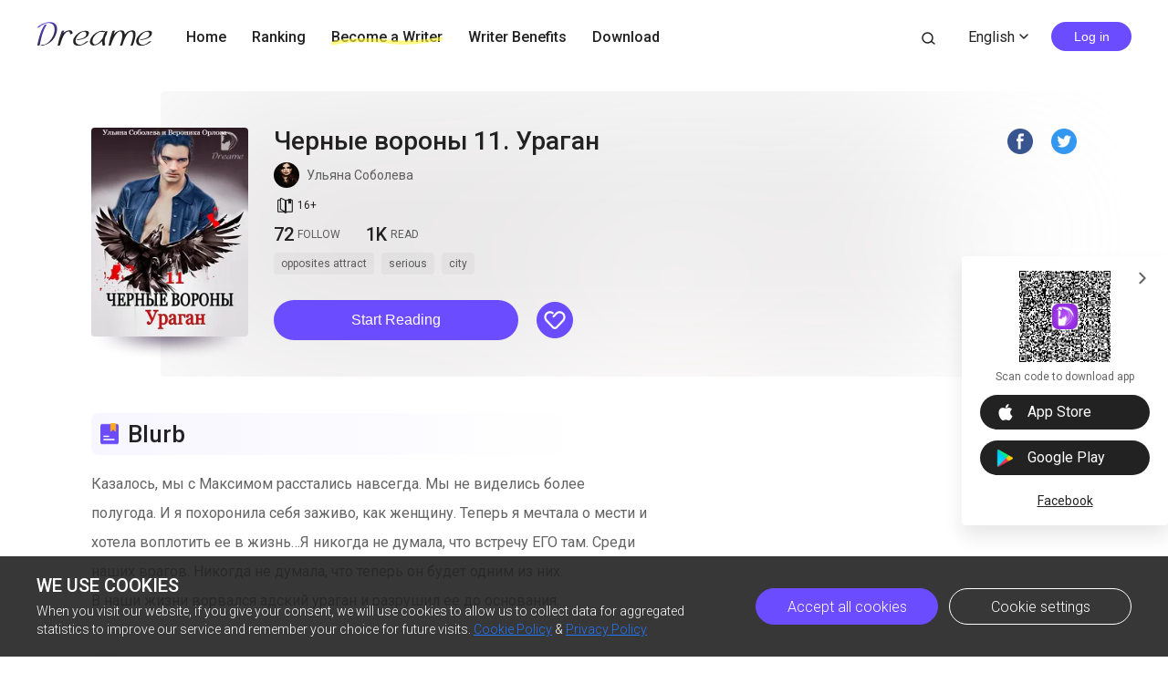

--- FILE ---
content_type: text/html; charset=utf-8
request_url: https://www.pre.dreame.com/story/2445695488-%D1%87%D0%B5%D1%80%D0%BD%D1%8B%D0%B5-%D0%B2%D0%BE%D1%80%D0%BE%D0%BD%D1%8B-11--%D1%83%D1%80%D0%B0%D0%B3%D0%B0%D0%BD
body_size: 30567
content:
<!DOCTYPE html><html lang="en"><head><meta charSet="utf-8"/><meta name="viewport" content="minimum-scale=1, initial-scale=1, width=device-width, shrink-to-fit=no, user-scalable=no, viewport-fit=cover"/><meta name="robots" content="noindex"/><meta name="theme-color" content="#FFFFFF"/><title>Черные вороны 11. Ураган-Dreame</title><meta name="description" content="Казалось, мы с Максимом расстались навсегда. Мы не виделись более полугода. И я похоронила себя заживо, как женщину. Теперь я мечтала о мести и
хотела воплотить ее в жизнь…Я никогда не думала, что встречу ЕГО там. Среди
наших врагов. Никогда не думала, что теперь он будет одним из них.
В наши жизни ворвался адский ураган и разрушил ее до основания...."/><meta property="og:type" content="article"/><meta property="og:title" content="Черные вороны 11. Ураган"/><meta property="og:description" content="Казалось, мы с Максимом расстались навсегда. Мы не виделись более полугода. И я похоронила себя заживо, как женщину. Теперь я мечтала о мести и
хотела воплотить ее в жизнь…Я никогда не думала, что встречу ЕГО там. Среди
наших врагов. Никогда не думала, что теперь он будет одним из них.
В наши жизни ворвался адский ураган и разрушил ее до основания...."/><meta property="og:image" content="https://files.dreame.com/images/2023/05/09/1655973588844732416645a75341df54.png@208w_300h_2e_53287592837a"/><meta name="twitter:title" content="Черные вороны 11. Ураган"/><meta name="twitter:description" content="Казалось, мы с Максимом расстались навсегда. Мы не виделись более полугода. И я похоронила себя заживо, как женщину. Теперь я мечтала о мести и
хотела воплотить ее в жизнь…Я никогда не думала, что встречу ЕГО там. Среди
наших врагов. Никогда не думала, что теперь он будет одним из них.
В наши жизни ворвался адский ураган и разрушил ее до основания...."/><meta name="twitter:image" content="https://files.dreame.com/images/2023/05/09/1655973588844732416645a75341df54.png@208w_300h_2e_53287592837a"/><meta name="al:ios:url" content="dreame://m.dreame.com/novel/2445695488"/><meta property="al:ios:app_store_id" content="1421091911"/><meta property="al:ios:app_name" content="Dreame"/><meta name="al:android:url" content="dreame://m.dreame.com/light-reader?directedType=1&amp;directedId=2445695488&amp;id=2445695488"/><meta property="al:android:package" content="com.dreame.reader"/><meta property="al:android:app_name" content="Dreame"/><link rel="canonical" href="https://www.pre.dreame.com/ru/story/2445695488-%D1%87%D0%B5%D1%80%D0%BD%D1%8B%D0%B5-%D0%B2%D0%BE%D1%80%D0%BE%D0%BD%D1%8B-11--%D1%83%D1%80%D0%B0%D0%B3%D0%B0%D0%BD"/><link rel="prefetch" as="html" href="/story/2445695488-черные-вороны-11--ураган/28340444164040687616002-глава-1.html"/><script>
                    history.scrollRestoration = 'manual'
                </script><script async="" src="//files.dreame.com/projectS3/file/social-share.min.js"></script><link rel="preload" href="https://assets.dreame.com/dreame/file/af04bcf70c7185d420494b133c14d627.svg" as="image"/><meta name="next-head-count" content="24"/><link rel="preconnect" href="https://fonts.googleapis.com"/><link rel="preconnect" href="https://fonts.gstatic.com" crossorigin=""/><link rel="dns-prefetch" href="www.googletagmanager.com" crossorigin=""/><link rel="dns-prefetch" href="https://accounts.google.com" crossorigin=""/><link rel="preconnect" href="https://files.dreame.com" crossorigin=""/><link rel="preconnect" href="https://assets.dreame.com" crossorigin=""/><link rel="stylesheet" data-href="https://fonts.googleapis.com/css2?family=Roboto:wght@300;400;500&amp;display=swap"/><link rel="shortcut icon" type="image/x-icon" href="//file.dreame.com/group1/M00/00/DF/rB84XVxrwj-AM46tAAAEfjCRxvU122.ico"/><script async="" src="https://www.googletagmanager.com/gtag/js?id=G-PFDHSVVL6S"></script><script>
                window.dataLayer = window.dataLayer || [];
                function gtag(){dataLayer.push(arguments);}
                
                gtag('consent', 'default', {
                    'ad_storage': 'denied',
                    'analytics_storage': 'denied',
                    'functionality_storage': 'denied',
                    'security_storage': 'denied',
                    'personalization_storage': 'denied',
                    'ad_personalization': 'denied',
                    'ad_user_data': 'denied',
                    'wait_for_update': 500
                });

                gtag('js', new Date());
        
                var configParams = {            
                    'custom_map': {
                        'dimension1': 'click',
                        'dimension2': 'qid',
        
                        'metric1': 'pulish_num',
                        'metric2': 'charpter_words',
                        'metric3': 'return_sign',
                        'metric4': 'return_publishchapter',
                        'metric5': 'return_bookinformation'
                    }
                };
                // set ga user id
                function getCookie(name) {
                    var value = '; ' + document.cookie;
                    var parts = value.split('; ' + name + '=');
                    if (parts.length === 2) return parts.pop().split(';').shift();
                }

                try {
                    var u = decodeURIComponent(getCookie('u') || '');
                    if (u) {
                        var qid = JSON.parse(atob(u)).q;
                        configParams.user_id = qid;
                        configParams.qid = qid;
                    }
                } catch (error) {
                    console.error(error);
                }
        
                gtag('config', 'G-PFDHSVVL6S', configParams);</script><script>
                (function(w,d,s,l,i){
                    w[l]=w[l]||[];
                    w[l].push({'gtm.start':new Date().getTime(),event:'gtm.js'});
                    var f=d.getElementsByTagName(s)[0],
                        j=d.createElement(s),
                        dl=l!='dataLayer'?'&l='+l:'';
                    j.async=true;
                    j.src='https://www.googletagmanager.com/gtm.js?id='+i+dl;
                    f.parentNode.insertBefore(j,f);
                })(window,document,'script','dataLayer','GTM-WL97TDS');</script><script>!function(f,b,e,v,n,t,s)
                        {if(f.fbq)return;n=f.fbq=function(){n.callMethod?
                        n.callMethod.apply(n,arguments):n.queue.push(arguments)};
                        if(!f._fbq)f._fbq=n;n.push=n;n.loaded=!0;n.version='2.0';
                        n.queue=[];t=b.createElement(e);t.async=!0;
                        t.src=v;s=b.getElementsByTagName(e)[0];
                        s.parentNode.insertBefore(t,s)}(window,document,'script',
                        'https://connect.facebook.net/en_US/fbevents.js');</script><script src="https://accounts.google.com/gsi/client" async="" defer=""></script><script>!function(n,e){var t,o,i,c=[],f={passive:!0,capture:!0},r=new Date,a="pointerup",u="pointercancel";function p(n,c){t||(t=c,o=n,i=new Date,w(e),s())}function s(){o>=0&&o<i-r&&(c.forEach(function(n){n(o,t)}),c=[])}function l(t){if(t.cancelable){var o=(t.timeStamp>1e12?new Date:performance.now())-t.timeStamp;"pointerdown"==t.type?function(t,o){function i(){p(t,o),r()}function c(){r()}function r(){e(a,i,f),e(u,c,f)}n(a,i,f),n(u,c,f)}(o,t):p(o,t)}}function w(n){["click","mousedown","keydown","touchstart","pointerdown"].forEach(function(e){n(e,l,f)})}w(n),self.perfMetrics=self.perfMetrics||{},self.perfMetrics.onFirstInputDelay=function(n){c.push(n),s()}}(addEventListener,removeEventListener);</script><script crossorigin="anonymous" src="https://connect.facebook.net/en_US/sdk.js" async="" defer=""></script><link rel="preload" href="https://assets.dreame.com/dreame/dreame-next/_next/static/css/cf537d471c3f7ac0.css" as="style"/><link rel="stylesheet" href="https://assets.dreame.com/dreame/dreame-next/_next/static/css/cf537d471c3f7ac0.css" data-n-g=""/><link rel="preload" href="https://assets.dreame.com/dreame/dreame-next/_next/static/css/3e7aec0e1dc7992a.css" as="style"/><link rel="stylesheet" href="https://assets.dreame.com/dreame/dreame-next/_next/static/css/3e7aec0e1dc7992a.css" data-n-p=""/><link rel="preload" href="https://assets.dreame.com/dreame/dreame-next/_next/static/css/c080ba1eb2bfa180.css" as="style"/><link rel="stylesheet" href="https://assets.dreame.com/dreame/dreame-next/_next/static/css/c080ba1eb2bfa180.css" data-n-p=""/><link rel="preload" href="https://assets.dreame.com/dreame/dreame-next/_next/static/css/e88ee7b8c4c51512.css" as="style"/><link rel="stylesheet" href="https://assets.dreame.com/dreame/dreame-next/_next/static/css/e88ee7b8c4c51512.css" data-n-p=""/><noscript data-n-css=""></noscript><script defer="" nomodule="" src="https://assets.dreame.com/dreame/dreame-next/_next/static/chunks/polyfills-c67a75d1b6f99dc8.js"></script><script src="https://assets.dreame.com/dreame/dreame-next/_next/static/chunks/webpack-563aa8c0e9149e1d.js" defer=""></script><script src="https://assets.dreame.com/dreame/dreame-next/_next/static/chunks/framework-75db3117d1377048.js" defer=""></script><script src="https://assets.dreame.com/dreame/dreame-next/_next/static/chunks/main-66d20c75dac8347f.js" defer=""></script><script src="https://assets.dreame.com/dreame/dreame-next/_next/static/chunks/pages/_app-02270cd9886df398.js" defer=""></script><script src="https://assets.dreame.com/dreame/dreame-next/_next/static/chunks/461-98978653ffd00b0a.js" defer=""></script><script src="https://assets.dreame.com/dreame/dreame-next/_next/static/chunks/532-ed26e814229e3dfe.js" defer=""></script><script src="https://assets.dreame.com/dreame/dreame-next/_next/static/chunks/159-6cd5507fc35f46e1.js" defer=""></script><script src="https://assets.dreame.com/dreame/dreame-next/_next/static/chunks/395-60b7a5c49a1bb270.js" defer=""></script><script src="https://assets.dreame.com/dreame/dreame-next/_next/static/chunks/pages/story/%5Bid%5D-43c3ced1670a558f.js" defer=""></script><script src="https://assets.dreame.com/dreame/dreame-next/_next/static/4XmTILVbnz2p8mrEhHZxd/_buildManifest.js" defer=""></script><script src="https://assets.dreame.com/dreame/dreame-next/_next/static/4XmTILVbnz2p8mrEhHZxd/_ssgManifest.js" defer=""></script><link rel="stylesheet" href="https://fonts.googleapis.com/css2?family=Roboto:wght@300;400;500&display=swap"/></head><body><div id="__next"><div class="book-detail-container font-unloaded"><div class="Header_header-wrapper__ZnIZU header-wrapper"><div><div class=""><nav class="Header_header-nav__KgoVY header-nav"><div class="Header_nav-left__2ueXA"><a class="Header_main-logo__Gy0Mr" href="/"><div class="rc-image"><img alt="logo" class="rc-image-img" src="https://assets.dreame.com/dreame/dreame-next/_next/static/media/head_dreame_logo.2814c26f.svg"/></div></a><ul><li class="Header_nav-item__ufp9e"><a href="/">Home</a></li><li class="Header_nav-item__ufp9e"><a href="/ranking">Ranking</a></li><li class="Header_nav-item__ufp9e"><div><a target="_blank" href="/api/starywriting/conversion"><div class="Header_nav-item-bg__ExTau"><span>Become a Writer</span><svg width="136" height="10" viewBox="0 0 136 10" fill="none" xmlns="http://www.w3.org/2000/svg"><path fill-rule="evenodd" clip-rule="evenodd" d="M135.963 1.97319C136.197 3.26858 135.296 4.50132 133.951 4.72661C111.13 8.54772 91.5989 10.0163 79.4165 9.03885C77.9132 8.91824 75.9934 8.73412 73.7336 8.51741C66.8814 7.86026 56.903 6.90332 45.9317 6.50789C31.3222 5.98134 15.3361 6.47464 3.16793 9.90353C1.85727 10.2729 0.483803 9.5493 0.1002 8.2874C-0.283403 7.02551 0.468122 5.70314 1.77878 5.33381C14.7504 1.67853 31.4041 1.21953 46.1167 1.7498C57.2653 2.15162 67.5197 3.13535 74.3655 3.79209C76.5661 4.00321 78.4145 4.18053 79.8272 4.29387C91.3828 5.22101 110.426 3.83273 133.103 0.0355978C134.449 -0.189686 135.729 0.677804 135.963 1.97319Z" fill="#FFF738" fill-opacity="0.6"></path></svg></div></a></div></li><li class="Header_nav-item__ufp9e"><a href="https://starywriting.onelink.me/fj7g/nt0fyy15">Writer Benefits</a></li><li class="Header_nav-item__ufp9e"><div class="Header_dropdown-wrap__vMlTV"><span>Download</span></div></li></ul></div><div class="Header_nav-right__88GGh"><a class="Header_search-btn__QGlrm" href="/search.html"><i class="dreame-font Header_search-icon__H_UM8">search</i></a><div class="Header_user-block__xYgpK"><div class="Header_i18n-lang___L_i6 Header_no-i18n-lang__JhHCD"><span>English<!-- --><i class="dreame-font Header_lang-arrow__LNB7p">expand_more</i></span></div><button type="button" class="ant-btn ant-btn-default Header_login-btn__5GZ1t"><span>Log in</span></button></div></div></nav></div></div></div><div class="container story_novel-detail-panel__UFrnX"><div class="story_novel-detail-head-panel__GwwNt"><div class="story_novel-detail-head-panel-bg__9dSJF"><div class="story_bg__C1WB6" style="background-image:url(https://files.dreame.com/images/2023/05/09/1655973588844732416645a75341df54.png@208w_300h_2e_53287592837a)"></div></div><div class="story_novel-detail-head__8WBgH"><div class="story_novel-detail-img__OTSDk"><div class="book-img bookcover_book-img__akoBn"><div class="lazyload-wrapper "><div class="default-cover defaultCover_default-book-cover___a54j"><img src="https://assets.dreame.com/dreame/file/af04bcf70c7185d420494b133c14d627.svg" alt="bc"/></div></div></div></div><div class="story_novel-detail-info__eE8r7"><div class="story_upper-info__crlST"><div class="story_novel-title-panel__L06Pr"><h1 class="story_novel-name__kRaIp">Черные вороны 11. Ураган</h1><div class="story_social-share__qPnkB"><span class="story_social-share-icon__NePWm undefined"><a rel="nofollow" target="_blank" href="https://www.facebook.com/sharer/sharer.php?u=https://www.pre.dreame.com/story/2445695488-%D1%87%D0%B5%D1%80%D0%BD%D1%8B%D0%B5-%D0%B2%D0%BE%D1%80%D0%BE%D0%BD%D1%8B-11--%D1%83%D1%80%D0%B0%D0%B3%D0%B0%D0%BD"><div class="rc-image"><img alt="share_facebook" class="rc-image-img" src="https://assets.dreame.com/dreame/dreame-next/_next/static/media/share_facebook.717d3cbb.png@.webp"/></div></a></span><span class="story_social-share-icon__NePWm undefined"><a rel="nofollow" target="_blank" href="https://twitter.com/intent/tweet?text=I can&#x27;t wait to share this excellent work with youundefined!&amp;url=https://www.pre.dreame.com/story/2445695488-%D1%87%D0%B5%D1%80%D0%BD%D1%8B%D0%B5-%D0%B2%D0%BE%D1%80%D0%BE%D0%BD%D1%8B-11--%D1%83%D1%80%D0%B0%D0%B3%D0%B0%D0%BD&amp;via=https://www.pre.dreame.com"><div class="rc-image"><img alt="share_twitter" class="rc-image-img" src="https://assets.dreame.com/dreame/dreame-next/_next/static/media/share_twitter.65deb8ef.png@.webp"/></div></a></span></div></div><div class="story_novel-author__lvYmZ"><a class="story_author-avater__M3chN" target="_blank" rel="opener noreferrer" href="/author/0432013824-%D1%83%D0%BB%D1%8C%D1%8F%D0%BD%D0%B0-%D1%81%D0%BE%D0%B1%D0%BE%D0%BB%D0%B5%D0%B2%D0%B0.html"><div class="lazyload-wrapper "><div class="rc-image"><img alt="default-avatar" class="rc-image-img" src="https://files.dreame.com/dreame/image/f618e53a26d0681b198abb26add65361.png@.webp"/></div></div></a><a class="story_author-name__sInbS" target="_blank" rel="opener noreferrer" href="/author/0432013824-%D1%83%D0%BB%D1%8C%D1%8F%D0%BD%D0%B0-%D1%81%D0%BE%D0%B1%D0%BE%D0%BB%D0%B5%D0%B2%D0%B0.html"><span>Ульяна Соболева</span><i class="dreame-font">ic_arrow_right</i></a></div><div class="story_novel-limit__OfLnV"><div class="story_novel-limit-item__QrVf_ story_novel-limit-tag__JCQUM"><i class="dreame-font">book_age</i><span>16<!-- -->+<!-- --></span></div></div></div><div class="story_novel-data__MUGKa"><div class="story_novel-data-item__GZEl_"><div class="story_data-num__M4pvn">72<!-- --></div><div class="story_data-text__VUZ2V">FOLLOW</div></div><div class="story_novel-data-item__GZEl_"><div class="story_data-num__M4pvn">1K</div><div class="story_data-text__VUZ2V">READ</div></div><div class="story_novel-data-item__GZEl_"></div></div><div class="story_novel-tag__TgE9g"><div class="story_novel-tag-item__RqkdL">opposites attract</div><div class="story_novel-tag-item__RqkdL">serious</div><div class="story_novel-tag-item__RqkdL">city</div></div><div class="story_novel-operate__pUooF"><button class="story_novel-read-btn__DLK_9 dm-button Button_dm-button__dqehw" role="button" aria-labelledby="start reading"><a href="/story/2445695488-%D1%87%D0%B5%D1%80%D0%BD%D1%8B%D0%B5-%D0%B2%D0%BE%D1%80%D0%BE%D0%BD%D1%8B-11--%D1%83%D1%80%D0%B0%D0%B3%D0%B0%D0%BD/28340444164040687616002-%D0%B3%D0%BB%D0%B0%D0%B2%D0%B0-1.html">Start Reading</a></button><div class="story_novel-collect-btn__26RJN"><div class="collect_collect__WkfV6"><div class="collect_collect-butn__nfC7c collect_collect-fill-butn__G4gcl" role="button" aria-labelledby="collect"><i class="dreame-font">like</i></div></div></div></div></div></div></div><div class="story_novel-detail-descr-panel__enons"><div class="story_intro-head__hBeGN"><div class="rc-image"><img alt="intro-logo" class="rc-image-img" src="https://assets.dreame.com/dreame/image/4b407662dc26a4665cf20ad93ffd135e.png@.webp"/></div><span>Blurb</span></div><div class="intr_book-intro-wrap__TW6Bg"><div class="intr_book-intr__yzURZ intr_unfold__7VWId"><div><p>Казалось, мы с Максимом расстались навсегда. Мы не виделись более</p><p>полугода. И я похоронила себя заживо, как женщину. Теперь я мечтала о мести и</p><p>хотела воплотить ее в жизнь…Я никогда не думала, что встречу ЕГО там. Среди</p><p>наших врагов. Никогда не думала, что теперь он будет одним из них.</p><p>В наши жизни ворвался адский ураган и разрушил ее до основания.</p></div></div></div></div><div class="story_novel-chap-preview__kSaI3"><div class="story_intro-head__hBeGN story_chap-preview-head__kDfuI"><div class="rc-image"><img alt="chap-preview" class="rc-image-img" src="https://assets.dreame.com/dreame/image/5817875db8840b4035d93d30fa962da2.png@.webp"/></div><span>Free preview</span></div><div class="story_chap-title__nHbrH">Глава 1</div><div class="story_chap-content__9fZV8">– Вы должны подписать здесь и здесь. Без вашего разрешения мы не

можем начать поставки товара.

Я посмотрела на Данилу Евгеньевича, моего консультанта-секретаря и

скептически поджала губы.

– Я подпишу только после того, как мне предоставят полный отчет. Полный,

Дани.

– Но Максим...

Я постучала костяшками пальцев по столу, раздражаясь.

– Мне наплевать, как вы работали раньше. Сейчас концерн принадлежит

мне, и я решаю, каким образом вести бизнес с моими партнерами. Бумаги об

отчетности мне на стол. Ты свободен.

– Я просто хотел сказать, что господин Воронов уже давно лично проверил

поставщика. Так, как он проверяет… - на несколько секунд он отвел взгляд.

– Я в этом не сомневаюсь, но проверю еще раз. Господин Воронов больше

не ваш босс. Теперь я решаю, как вы будете дышать, смотреть, двигаться и

говорить, я так же могу решить, что вам больше совершенно не нужно делать

ничего из вышеперечисленного, и в таком случае от вас останется горстка пепла.

Он сглотнул, и я увидела, как дернулся его кадык, а над верхней губой

появились капельки пота. В воздухе витал запах страха…и мне он нравился. Да, с

некоторых пор он начал мне нравиться, иногда это пугало.

Опустила голову, рассматривая на экране ноутбука особняки в пригороде.

Вчера я купила новый дом. Просторный, уютный, очень светлый. С утра мои люди

уже перевезли в него почти все вещи.

– Дарина?

С раздражением посмотрела на секретаря.

– Вы еще здесь?

– Полчаса назад пришли бумаги о продаже вашего дома. Сделка

состоялась. Через неделю въедут новые владельцы.

Я кивнула и снова перевела взгляд на экран.

– Отличная работа, Дани. Очень быстро.

Он не должен увидеть, как задрожали мои руки, и слышать, как несколько

раз замерло сердце. Когда дверь за ним тихо закрылась, я захлопнула крышку

ноутбука и уронила голову на руки, зарываясь пальцами в волосы. Вот и

разорвана последняя ниточка с прошлым. С Максимом.

Я ведь почти не думаю о нём. Почти. Нет, не потому что время лечит, а,

скорее, потому что в этом нет смысла. Иногда приходят такие моменты, когда

боль, выпитая до дна, притупляется, но она живет внутри тебя, даже дышит, и я

знаю о ее существовании. Просто я ее больше не боюсь. Потому что мы с ней

единое целое. Так человек смиряется с неизлечимой болезнью и учится с ней

жить, подстраиваться под нее. Я научилась жить с болью.

Сколько времени прошло, как мы стали чужими и больше не виделись? Я

потеряла ему счет. Вначале дни тянулись бесконечно, потом они переросли в

месяцы, а дальше я перестала смотреть на календарь. Сейчас я жила совсем

другой жизнью. Я изменилась, все во мне стало другим, иногда казалось, что это и

не я вовсе. О Максиме я больше не слышала ничего. Возможно, если бы я

захотела, я могла бы узнать, куда он уехал, где он сейчас, но я не хотела. Зачем

лишний раз кормить мою боль, чтоб она подняла голову и начала сжирать меня?

Кроме того, я могла узнать то, чего знать не хотела бы.

Жирная точка была давно поставлена, и я больше не собиралась

превращать ее в многоточие. Я занималась делами концерна, который теперь

стал моим. Мой бывший муж все оставил мне. И я справилась, полностью

контролируя как торговлю, так и своих подчиненных. Поначалу это было непросто.

Сверхсложно. Я не понимала ровным счетом ничего. Я злилась, рвала бумаги,

выгоняла своих помощников за дверь, консультанты в моем присутствии

бледнели. Сама от себя не ожидала такой агрессии, но я хотела понимать, чем

живет мой бизнес, чем он дышит, на чем строится. Со временем я разобралась,

лично встречалась с партнерами, изучала эти чертовые договора, схемы, законы.

Бывало, посреди ночи звонила брату, и мы разбирались вместе. Через несколько

месяцев я могла с легкостью вести все дела, которые вел Максим.

Но у меня была цель. Иная. И я не хотела, чтобы хоть кто-то узнал о ней

раньше времени. Я собиралась сделать то, что до меня не смог никто. Для этого

мне требовалось время и полное понимание всего, что происходит не только в

концерне, но и в политической сфере и… в сфере самых грязных делишек

Максима и нашей семьи, я бы сказала клана Вороновых. Я должна быть в курсе

всей политики, всей изнанки и подноготной этого мира. Возможно, именно это

давало мне много сил жить дальше.

Только иногда, по вечерам, когда я оставалась одна в своем новом

просторном офисе и смотрела на ночные улицы, ловила себя на мысли, что опять

его вспоминаю, смиренно выпуская боль на волю. Как сейчас, когда продала НАШ

дом. Последнее, что оставалось нашим общим прошлым, кроме детей. Порвала

тоненькую ниточку с ним...я надеялась, что порвала. Это как самая жестокая,

затяжная ампутация без наркоза, когда даже после прошедшего времени все еще

болят старые шрамы. Дико болят. Невыносимо.

И сейчас она не заставила себя ждать. Проклятая агония. Вырвалась

наружу, пожирая, изматывая. Я позволила. Давай, терзай меня, сегодня я

беззащитна. Сегодня можно. Я налила себе в бокал мартини и посмотрела в окно.

Ведь та Дарина умерла. Сегодня я похоронила все, что от нее оставалось...у меня

траур. Тронула щеку и отняла руку...слезы. Все же я плачу.

Этой ночью я позволю той Дарине снова метаться в агонии, выть от боли,

ломать ногти, кусать губы до крови. В последний раз. А утром... утром я буду

смотреть, как мои дети осматривают новый дом, как в него завозят наши вещи,

буду улыбаться им и махать рукой из окна. Возможно, еще будут такие моменты,

когда я снова стану прежней Дашей, только теперь ее больше никто не увидит.

Никто не узнает, что она все еще жива, еще плачет о нем... нет, не вслух, плачет в

душе, когда на лице надменная улыбка, а в глазах триумфальный блеск

владелицы огромного бизнеса, перед которой трепещут, целуют руки, боятся

сказать лишнее слово. Я сыграла по ней реквием, и каждый день слышу его

последние аккорды.

Больше нет малыша, нет Даши – она умерла. Есть Дарина Воронова, и она

поставила перед собой цель, ради которой пойдет по трупам и по головам.

***

Я помню тот день, когда все изменилось. Правда, тогда я еще не поняла,

насколько. Вошла в кабинет Максима и увидела Стафана. Он аккуратно

складывал документы в папки. Поднял голову, посмотрел на меня, поздоровался

и невозмутимо продолжил складывать дальше. Я прошла вглубь кабинета и

раздвинула шторы на окнах.

– Я могу не спрашивать, куда он уехал, верно?

Не повернулась к нему, а просто рассматривала, как по стеклу стекают

растаявшие снежинки. Ответ я не услышала, впрочем, вопрос был мыслями

вслух.

– Ты тоже уезжаешь?

– Если меня уволили, то – да.

Я резко обернулась, посмотрела на Радича. Все эти годы у нас был

взаимный холод в общении. Я уверена, что он при первой же возможности уйдет.

Потому что с этой должностью его связывала лишь фанатичная преданность

моему мужу и уж точно не мне. Я, скорее, любимая игрушка хозяина, которую

нужно беречь, пока хозяин хочет в нее играться и спустит три шкуры за ее

целостность. Сейчас подобная необходимость отпала. Тогда почему он медлит?

– Нет, я не увольняю тебя. Если хочешь продолжить службу – можешь

остаться. Если готов быть предан мне и моим детям так же, как был предан моему

мужу… бывшему мужу.

Ищейка (так называли Радича за спиной) вскинул голову и слегка

прищурился.

– Я всегда был предан всей вашей семье. Для меня ничего не изменилось.

Это было странно слышать. Точнее, понимать, что у этой машины есть

какие-то эмоции и чувство долга. Я многого не понимала, да и не хотела

понимать, живя в каком-то коконе, за спиной мужа, который ограждал меня от

всего внешнего мира, от общения с его людьми, решения вопросов бизнеса и так

далее. Мне это было не нужно. Но то, что сказал Стефан, повергло меня в

состояние шока.

– Максим все переписал на вас: имущество, бизнес, счета в банках, ценные

бумаги. Вы теперь единственная владелица всего состояния Вороновых. Вы

можете назначить Андрея доверенным лицом. Так что ваш брат, скорее всего, сам

сможет заниматься всеми делами Максима.

Я снова отвернулась к окну. Значит, ушел ни с чем. Полностью пустой. Я

горько усмехнулась – гордость. Не дойти до унизительного дележа. В этом весь

он. И оставил детей… мысль о детях тогда еще давала надежду, что Максим

появится, хотя бы ради них. Потом, со временем, я пойму, что он навсегда

вычеркнул из жизни всех нас. Детей тоже. Вопрос «почему» я себе не задавала.

Зачем? Если ответа всё равно ждать не от кого. Разве что придется объяснять

детям… а что объяснять, я тогда не знала.

– Я собираю бумаги для вашего брата, ввести его в курс дела. Есть много

нюансов, как по легальному бизнесу, так и по нелегальному…

– Да, подготовь. Я на некоторое время еду с детьми к нему. Там все и

обсудим.

Уже тогда я приняла решение, что не вернусь в этот дом никогда. Не смогу

в нем жить больше ни секунды.

***

С того дня прошло почти полгода. Я изменила свое решение. В тот самый

момент, когда должна была поставить свою подпись на доверенности. Положила

ручку на стол, посмотрела на брата, а потом неожиданно для себя и обоих мужчин

сказала:

– Нет. Я сама хочу править всем бизнесом Максима. Я хочу все знать.

Введите меня в курс дела.

Они этого явно не ожидали, их лица вытянулись, переглянулись.

– Дарина, есть вещи, в которые лучше не лезть и не знать о них, –

осторожно заметил брат. Именно в этот момент на меня нахлынула ярость. Какая-

то темная злость, о существовании которой я даже не подозревала.

– Не знать?! Мне надоело ничего не знать! Думаете, я идиотка? Наивная

дура, и не понимаю, что такие суммы, которые крутятся в ваших концернах, что вы

там отмываете, не знаю про офшоры? Думаете я не знаю, что все деньги отнюдь

не заработаны на сети ресторанов «Магнолия» и даже не на продаже

нефтепродуктов? Я хочу знать! Все знать. Хватит держать меня за тупоголовую

слепую овцу, которую водят пастухи. Я имею право. Я такой же член клана

Вороновых, как и вы! Или у нас процветает шовинизм? Не хотите мне помочь

разобраться – я разберусь сама.

Это были первые шаги бизнес-леди Дарины Вороновой в политику того

мира, в котором вращались мой брат и мой бывший муж. Тогда ещё никто не

предполагал, что я справлюсь.

</div><div class="story_chap-btns__rf9wS"><button class="story_continue-read-btn__CoZ7N dm-button Button_dm-button__dqehw"><a href="/story/2445695488-%D1%87%D0%B5%D1%80%D0%BD%D1%8B%D0%B5-%D0%B2%D0%BE%D1%80%D0%BE%D0%BD%D1%8B-11--%D1%83%D1%80%D0%B0%D0%B3%D0%B0%D0%BD/28340444164107796480002-%D0%B3%D0%BB%D0%B0%D0%B2%D0%B0-2-1.html">Continue Reading<!-- --> <!-- --><i class="dreame-font">expand_more</i></a></button></div></div><div class="story_novel-editor-pick-panel__pC95U"><h2 class="story_intro-head__hBeGN story_novel-editor-pick-title__fMVhZ"><div class="rc-image"><img alt="editor-pick" class="rc-image-img" src="https://assets.dreame.com/dreame/image/5817875db8840b4035d93d30fa962da2.png@.webp"/></div><span>Dreame-Editor&#x27;s pick</span></h2><div class="story_novel-editor-pick-list__dmfAv"><div class="story_novel-editor-pick-item__FxvAZ"><div class="story_novel-editor-pick-item-img__iVWQp"><div class="book-img bookcover_book-img__akoBn"><div class="lazyload-wrapper "><div class="default-cover defaultCover_default-book-cover___a54j"><img src="https://assets.dreame.com/dreame/file/af04bcf70c7185d420494b133c14d627.svg" alt="bc"/></div></div></div></div><h3 class="story_novel-editor-pick-item-info__IlNEI">Сладкая Месть</h3><div class="book-data_book-data__PlpMq"><div class="book-data_book-data-item__IWIvO"><i class="dreame-font book-data_data-icon__FYiC4 undefined">read</i><div class="book-data_num__W4YBB">44.9K</div></div></div></div><div class="story_novel-editor-pick-item__FxvAZ"><div class="story_novel-editor-pick-item-img__iVWQp"><div class="book-img bookcover_book-img__akoBn"><div class="lazyload-wrapper "><div class="default-cover defaultCover_default-book-cover___a54j"><img src="https://assets.dreame.com/dreame/file/af04bcf70c7185d420494b133c14d627.svg" alt="bc"/></div></div></div></div><h3 class="story_novel-editor-pick-item-info__IlNEI">Дочь босса</h3><div class="book-data_book-data__PlpMq"><div class="book-data_book-data-item__IWIvO"><i class="dreame-font book-data_data-icon__FYiC4 undefined">read</i><div class="book-data_num__W4YBB">8.7K</div></div></div></div><div class="story_novel-editor-pick-item__FxvAZ"><div class="story_novel-editor-pick-item-img__iVWQp"><div class="book-img bookcover_book-img__akoBn"><div class="lazyload-wrapper "><div class="default-cover defaultCover_default-book-cover___a54j"><img src="https://assets.dreame.com/dreame/file/af04bcf70c7185d420494b133c14d627.svg" alt="bc"/></div></div></div></div><h3 class="story_novel-editor-pick-item-info__IlNEI">Сладкая Проблема</h3><div class="book-data_book-data__PlpMq"><div class="book-data_book-data-item__IWIvO"><i class="dreame-font book-data_data-icon__FYiC4 undefined">read</i><div class="book-data_num__W4YBB">65.7K</div></div></div></div><div class="story_novel-editor-pick-item__FxvAZ"><div class="story_novel-editor-pick-item-img__iVWQp"><div class="book-img bookcover_book-img__akoBn"><div class="lazyload-wrapper "><div class="default-cover defaultCover_default-book-cover___a54j"><img src="https://assets.dreame.com/dreame/file/af04bcf70c7185d420494b133c14d627.svg" alt="bc"/></div></div></div></div><h3 class="story_novel-editor-pick-item-info__IlNEI">Нареченная Альфы</h3><div class="book-data_book-data__PlpMq"><div class="book-data_book-data-item__IWIvO"><i class="dreame-font book-data_data-icon__FYiC4 undefined">read</i><div class="book-data_num__W4YBB">63.8K</div></div></div></div><div class="story_novel-editor-pick-item__FxvAZ"><div class="story_novel-editor-pick-item-img__iVWQp"><div class="book-img bookcover_book-img__akoBn"><div class="lazyload-wrapper "><div class="default-cover defaultCover_default-book-cover___a54j"><img src="https://assets.dreame.com/dreame/file/af04bcf70c7185d420494b133c14d627.svg" alt="bc"/></div></div></div></div><h3 class="story_novel-editor-pick-item-info__IlNEI">Когда сердце ошиблось</h3><div class="book-data_book-data__PlpMq"><div class="book-data_book-data-item__IWIvO"><i class="dreame-font book-data_data-icon__FYiC4 undefined">read</i><div class="book-data_num__W4YBB">1.0M</div></div></div></div><div class="story_novel-editor-pick-item__FxvAZ"><div class="story_novel-editor-pick-item-img__iVWQp"><div class="book-img bookcover_book-img__akoBn"><div class="lazyload-wrapper "><div class="default-cover defaultCover_default-book-cover___a54j"><img src="https://assets.dreame.com/dreame/file/af04bcf70c7185d420494b133c14d627.svg" alt="bc"/></div></div></div></div><h3 class="story_novel-editor-pick-item-info__IlNEI">Воспитанная дикарка для альфы</h3><div class="book-data_book-data__PlpMq"><div class="book-data_book-data-item__IWIvO"><i class="dreame-font book-data_data-icon__FYiC4 undefined">read</i><div class="book-data_num__W4YBB">14.3K</div></div></div></div><div class="story_novel-editor-pick-item__FxvAZ"><div class="story_novel-editor-pick-item-img__iVWQp"><div class="book-img bookcover_book-img__akoBn"><div class="lazyload-wrapper "><div class="default-cover defaultCover_default-book-cover___a54j"><img src="https://assets.dreame.com/dreame/file/af04bcf70c7185d420494b133c14d627.svg" alt="bc"/></div></div></div></div><h3 class="story_novel-editor-pick-item-info__IlNEI">Снова полюбишь меня и точка</h3><div class="book-data_book-data__PlpMq"><div class="book-data_book-data-item__IWIvO"><i class="dreame-font book-data_data-icon__FYiC4 undefined">read</i><div class="book-data_num__W4YBB">82.6K</div></div></div></div></div></div></div><div class="SideDownload_side-download-wrap__hOf4S"><input class="SideDownload_side-toggle__y0kmb" type="checkbox" hidden="" id="side-toggle"/><div class="SideDownload_side-download__Z8SvL"><label class="SideDownload_arrow-toggle-label__iaYtz" for="side-toggle"><i class="dreame-font SideDownload_arrow-toggle__BNo8o">expand_more</i></label><div class="QRCode_qr-wrap__t1Q5Z qr-wrap QRCode_no-value__1amq0 QRCode_borderless__peP5e"><canvas style="height:100px;width:100px" height="100" width="100"></canvas><img src="https://assets.dreame.com/dreame/dreame-next/_next/static/media/dreame_logo.1a282f67.png" style="display:none"/></div><p class="SideDownload_download-desc__0uPyd">Scan code to download app</p><a class="SideDownload_download-btn__ENNPd SideDownload_download-ios__YpPAS download-btn" href="" target="_blank" rel="noreferrer"><i class="dreame-font apple-icon">download_ios</i><span class="SideDownload_store-name__RPzTu">App Store</span></a><a class="SideDownload_download-btn__ENNPd download-btn" href="https://app.appsflyer.com/com.dreame.reader?pid=dreame-pc" target="_blank" rel="noreferrer"><i class="google-icon"><div class="rc-image"><img alt="google icon" class="rc-image-img" src="https://assets.dreame.com/dreame/dreame-next/_next/static/media/download_google.03bb38da.png@.webp"/></div></i><span class="SideDownload_store-name__RPzTu">Google Play</span></a><a class="SideDownload_fb-home__Ytmda" href="https://www.facebook.com/DreameStoryOfficial/" target="_blank" rel="noreferrer">Facebook</a></div></div><footer style="background-color:#FFFFFF" class="footer Footer_footer__Dhw_9"><section class="Footer_footer-resources__ZY_wB"><nav class="Footer_resource-nav__Db1gb"><input class="Footer_toggle-input__yyrXP" hidden="" type="checkbox" id="About"/><h3 class="Footer_nav-title__cQP6m"><label class="Footer_arrow-toggle__faN3T" for="About">ABOUT<!-- --><i class="dreame-font Footer_expand-icon__yQw9_">expand_more</i></label></h3><ul class="Footer_resources__NhDes"><li class="Footer_resource-item__t1W5b"><a href="/help/about" target="_blank" rel="noreferrer opener">About us</a></li><li class="Footer_resource-item__t1W5b"><a href="/help/contact" target="_blank" rel="noreferrer opener">Contact us</a></li><li class="Footer_resource-item__t1W5b"><a target="_blank" rel="noreferrer opener" href="/resources">Resources</a></li></ul></nav><nav class="Footer_resource-nav__Db1gb"><input class="Footer_toggle-input__yyrXP" hidden="" type="checkbox" id="SUPPORT"/><h3 class="Footer_nav-title__cQP6m"><label class="Footer_arrow-toggle__faN3T" for="SUPPORT">SUPPORT<!-- --><i class="dreame-font Footer_expand-icon__yQw9_">expand_more</i></label></h3><ul class="Footer_resources__NhDes"><li class="Footer_resource-item__t1W5b"><a href="/help/help" target="_blank" rel="noreferrer opener">Help</a></li><li class="Footer_resource-item__t1W5b"><a target="_blank" rel="noreferrer opener" href="/help/feedback">Feedback</a></li><li class="Footer_resource-item__t1W5b"><a href="/help/copyrightComplaint" target="_blank" rel="noreferrer opener">Copyright Complaint</a></li><li class="Footer_resource-item__t1W5b"><a href="/resources/dreame-affiliate-program.html" target="_blank" rel="noreferrer opener">Affiliate Program</a></li></ul></nav><nav class="Footer_resource-nav__Db1gb"><input class="Footer_toggle-input__yyrXP" hidden="" type="checkbox" id="LEGAL"/><h3 class="Footer_nav-title__cQP6m"><label class="Footer_arrow-toggle__faN3T" for="LEGAL">LEGAL<!-- --><i class="dreame-font Footer_expand-icon__yQw9_">expand_more</i></label></h3><ul class="Footer_resources__NhDes"><li class="Footer_resource-item__t1W5b"><a href="/help/terms-of-use" target="_blank" rel="noreferrer opener">Terms of use</a></li><li class="Footer_resource-item__t1W5b"><a href="/help/privacy-policy" target="_blank" rel="noreferrer opener">Privacy Policy</a></li><li class="Footer_resource-item__t1W5b"><a>Cookie Settings</a></li></ul></nav><nav class="Footer_resource-nav__Db1gb"><input class="Footer_toggle-input__yyrXP" hidden="" type="checkbox" id="STAY_CONNECTED"/><h3 class="Footer_nav-title__cQP6m"><label class="Footer_arrow-toggle__faN3T" for="STAY_CONNECTED">STAY CONNECTED<!-- --><i class="dreame-font Footer_expand-icon__yQw9_">expand_more</i></label></h3><ul class="Footer_resources__NhDes"><li class="Footer_resource-item__t1W5b"><a href="//www.facebook.com/Dreameofficial-102260524838923/" target="_blank" rel="noreferrer">Facebook</a></li><li class="Footer_resource-item__t1W5b"><a href="//www.instagram.com/dreamestory/" target="_blank" rel="noreferrer">Instagram</a></li></ul></nav></section><p class="Footer_copyright__lw16R">Copyright ©Dreame.  All Rights Reserved.</p></footer></div></div><script id="__NEXT_DATA__" type="application/json">{"props":{"pageProps":{"_sentryTraceData":"c514e22803744797b9934c0b66f76f08-adf0cf26dc39b9a3-0","_sentryBaggage":"sentry-environment=production,sentry-release=4XmTILVbnz2p8mrEhHZxd,sentry-public_key=d0ec963f051bc2b1068fcf4a98089ad5,sentry-trace_id=c514e22803744797b9934c0b66f76f08,sentry-sample_rate=0.1,sentry-transaction=%2Fstory%2F%5Bid%5D,sentry-sampled=false","_nextI18Next":{"initialI18nStore":{"en":{"common":{"meta":{"title":"{{PRODUCT_NAME}} Stories | Great Story Starts Here","description":"A wonderland for all kinds of book lovers; Embrace a whole new world of gripping stories."},"feedbackNavBar":"Feedback","privacyPolicyNavBar":"Privacy Policy","termOfUseNavBar":"Term of Use","tradeHistoryNavBar":"Trade History","openBtn":"OPEN","installTips":"Read completed story at Innovel now!","addBtn":"ADD","addedBtn":"Added","addTips":"Add Innovel to the desktop to enjoy best novels.","offlineTips":"There is a problem with network connection, please check your network.","coins":"Coins","bonus":"Bonus","cookiePromotionTitle":"We use cookies","cookieContentPart1":"Dear Reader, we use the permissions associated with cookies to keep our website running smoothly and to provide you with personalized content that better meets your needs and ensure the best reading experience. At any time, you can change your permissions for the cookie settings below.","cookieContentPart2":"When you visit our website, if you give your consent, we will use cookies to allow us to collect data for aggregated statistics to improve our service and remember your choice for future visits.","cookieContentPart3":"If you would like to learn more about our \u003c1\u003eCookie\u003c/1\u003e, you can click on \u003c3\u003ePrivacy Policy\u003c/3\u003e.","cookieBtnAll":"Accept all cookies","cookieBtnRejectAll":"Reject All","cookieBtnSetting":"Cookie settings","cookieBtnPart":"Navigate with selected cookies","cookieDialogContentPart1":"These cookies are essential to the operation of our website. They are used for operations such as site navigation, image loading, information storage, status identification, etc.","cookieDialogContentPart2":"These cookies are used to analyze and evaluate the performance of our website. The data collected with these cookies is aggregated for analysis and judgment, and ultimately used to improve the customer experience.","cookieDialogTitle":"Your cookies settings","cookieDialogSubTitle1":"Strictly cookie settings","cookieDialogSubTitle2":"Performance/Analytical Cookies","cookieDialogSubTitle3":"Functionality Cookies","cookieDialogSubTitle4":"Advertising Cookies","cookieDialogSubTitle5":"Targeting Cookies","cookieDialogTag":"Always Active","cookiePolicy":"Cookie Policy","freeReading":"Free reading for new users","scanCodeDownload":"Scan code to download app","appStore":"App Store","googlePlay":"Google Play","downloadProductApp":"Download {{PRODUCT_NAME}} APP","noResults":"Hmmm… there are no results","noNetwork":"No Internet Connection","finishTitle":"Great novels start here","btnDownloadText":"Download now to get countless free stories and daily updated books","downloadFree":"Download Free","about":"ABOUT","save":"Save","edit":"Edit","cancel":"Cancel","remove":"Remove","allLoaded":"All loaded","done":"Done","submit":"Submit","noData":"No data available","imageSizeLimit":"Maximum limit 500kb","langs":{"en":"English","th":"Thai","ar":"Arabic","de":"German","es":"Spanish","fr":"French","id":"Indonesian","it":"Italian","ko":"Korean","pt":"Portuguese","ru":"Russian","tl":"Filipino","tr":"Turkish","vi":"Vietnamese"},"socialMedia":{"fbHomeText":"Community","fbGroupText":"Communicate with millions of Book Lovers","fbGroupBtn":"Go to FB","fbHome":"https://www.facebook.com/DreameStoryOfficial/","fbGroup":"https://www.facebook.com/groups/dreameofficialfan"},"following":{"following":"following","follow":"follow","follower":"FOLLOWER"},"author":{"story":"STORY","read":"Read","readUppercase":"READ"},"userInfo":{"logOut":"Log Out","iosAccount":"iOS account","androidAccount":"Android account","autoUnlock":"Auto-unlock","accountTip":"According to Apple's policy, the account balance of Apple devices cannot be synchronized on Android devices.","officialWebsite":"Official website","rechargeSpecialOffer":"Recharge special offer","off":"OFF","topUp":"Transaction History","writer":"Writer","wallet":"Wallet"}},"component-loginPopover":{"toastAgreeService":"Please agree to the Terms Of Service and Privacy Policy first","login":"Login","loginTitle":"LOG IN","loginBtnTip":"Log In","signInFacebook":"Log In With Facebook","signInGoogle":"Log In With Google","loginViaEmail":"Log In With Email","loadingText":"Logging in... Please wait.","agreePolicyText":"I have read and agree to the \u003c1\u003eTerms Of Service\u003c/1\u003e and \u003c3\u003ePrivacy Policy\u003c/3\u003e","back":"Back","register":"Create Account","resetPassword":"RESET PASSWORD","sendMail":"Send Mail","forgetPassword":"Forget Password?","haveAccount":"Already have an account?","mailboxFormatError":"Please enter a valid email address.","emailAddress":"Email Address","loginPassword":"Password","registerPassword":"Password Must Be 6-32 Characters","registerTitle":"CREATE ACCOUNT","registerMainTip":"A verification link has been sent to \u003c1\u003e{{email}}\u003c/1\u003e. Please check your email to confirm your registration.","forgetMainTip":"Verification mail has been sent to \u003c1\u003e{{email}}\u003c/1\u003e. Please check your email to reset your password.","notMailbox":"Did not receive the email?","resend":"RESEND","openMailbox":"Go to open mailbox","sendSuccess":"Mail sent successfully","passwordDifferent":"The entered password is inconsistent.","changePassword":"You have successfully changed your password, please log in with your new password in {{PRODUCT_NAME}}.","welcomeTitle":"Welcome to {{PRODUCT_NAME}}","welcomeDesc":"Indulge yourself in reading a wide variety of genres at your relaxing moments","confirmPasswordTip":"The new password must be 6-32 characters","findMailTip":"Please enter your email address, we need to find your account.","registerSuccess":"You have successfully registered, please log in with your account and password."},"story":{"authorized":"AUTHORIZED","shareTo":"Share to","follow":"FOLLOW","read":"READ","startReading":"Start Reading","blurb":"Blurb","freePreview":"Free preview","continueReading":"Continue Reading","freeReading":"Free Reading","editor":"{{PRODUCT_NAME}}-Editor's pick","bottomBrandText":"A platform with millions of users and novels","day":"{{n}} day","days":"{{n}} days","dayStr":"{{n}} day | {{n}} day | {{n}} days","free":"FREE","hour":"{{n}} hr","hours":"{{n}} hrs","hourStr":"{{n}} hr | {{n}} hr | {{n}} hrs","limitTimeText":"Time-limited offer","min":"{{n}} min","mins":"{{n}} mins","minStr":"{{n}} min | {{n}} min | {{n}} mins"},"component-mobileDownloadBanner":{"readInApp":"Read this book for free on {{PRODUCT_NAME}} APP","install":"Install"},"component-header":{"menu":{"home":"Home","ranking":"Ranking","writerBenefits":"Writer Benefits","becomeAWriter":"Become a Writer","download":"Download","downloadApp":"Download App","changeLang":"Change Language","library":"Library","discover":"Discover","search":"Search","logout":"Log out","login":"Log in","me":"Me","register":"Register"},"downloadHint":"Download app, Read 100,000 books for free","copyright":"Copyright ©{{PRODUCT_NAME}}.  All Rights Reserved.","noLogin":"No Login"},"component-footer":{"about":"ABOUT","aboutUs":"About us","contactUs":"Contact us","resources":"Resources","support":"SUPPORT","help":"Help","feedback":"Feedback","copyrightComplaint":"Copyright Complaint","affiliateProgram":"Affiliate Program","legal":"LEGAL","termsOfUse":"Terms of use","privacyPolicy":"Privacy Policy","cookieSettings":"Cookie Settings","staryConnected":"STAY CONNECTED","fb":"Facebook","ins":"Instagram","copyright":"Copyright ©{{PRODUCT_NAME}}.  All Rights Reserved."}}},"initialLocale":"en","ns":["common","component-loginPopover","story","component-mobileDownloadBanner","component-header","component-footer"],"userConfig":{"i18n":{"defaultLocale":"en","locales":["en","th","ko","id","es","pt","fr","tr","ru","it","de","tl"]},"default":{"i18n":{"defaultLocale":"en","locales":["en","th","ko","id","es","pt","fr","tr","ru","it","de","tl"]}}}},"id":"2445695488","novelInfo":{"record":[],"isInBookShelf":false,"firstChapter":{"content":"4oCTINCS0Ysg0LTQvtC70LbQvdGLINC/0L7QtNC/0LjRgdCw0YLRjCDQt9C00LXRgdGMINC4INC30LTQtdGB0YwuINCR0LXQtyDQstCw0YjQtdCz0L4g0YDQsNC30YDQtdGI0LXQvdC40Y8g0LzRiyDQvdC1CgrQvNC+0LbQtdC8INC90LDRh9Cw0YLRjCDQv9C+0YHRgtCw0LLQutC4INGC0L7QstCw0YDQsC4KCtCvINC/0L7RgdC80L7RgtGA0LXQu9CwINC90LAg0JTQsNC90LjQu9GDINCV0LLQs9C10L3RjNC10LLQuNGH0LAsINC80L7QtdCz0L4g0LrQvtC90YHRg9C70YzRgtCw0L3RgtCwLdGB0LXQutGA0LXRgtCw0YDRjyDQuAoK0YHQutC10L/RgtC40YfQtdGB0LrQuCDQv9C+0LTQttCw0LvQsCDQs9GD0LHRiy4KCuKAkyDQryDQv9C+0LTQv9C40YjRgyDRgtC+0LvRjNC60L4g0L/QvtGB0LvQtSDRgtC+0LPQviwg0LrQsNC6INC80L3QtSDQv9GA0LXQtNC+0YHRgtCw0LLRj9GCINC/0L7Qu9C90YvQuSDQvtGC0YfQtdGCLiDQn9C+0LvQvdGL0LksCgrQlNCw0L3QuC4KCuKAkyDQndC+INCc0LDQutGB0LjQvC4uLgoK0K8g0L/QvtGB0YLRg9GH0LDQu9CwINC60L7RgdGC0Y/RiNC60LDQvNC4INC/0LDQu9GM0YbQtdCyINC/0L4g0YHRgtC+0LvRgywg0YDQsNC30LTRgNCw0LbQsNGP0YHRjC4KCuKAkyDQnNC90LUg0L3QsNC/0LvQtdCy0LDRgtGMLCDQutCw0Log0LLRiyDRgNCw0LHQvtGC0LDQu9C4INGA0LDQvdGM0YjQtS4g0KHQtdC50YfQsNGBINC60L7QvdGG0LXRgNC9INC/0YDQuNC90LDQtNC70LXQttC40YIKCtC80L3QtSwg0Lgg0Y8g0YDQtdGI0LDRjiwg0LrQsNC60LjQvCDQvtCx0YDQsNC30L7QvCDQstC10YHRgtC4INCx0LjQt9C90LXRgSDRgSDQvNC+0LjQvNC4INC/[base64]/[base64]/QtC4KCuKAkyDQryDQsiDRjdGC0L7QvCDQvdC1INGB0L7QvNC90LXQstCw0Y7RgdGMLCDQvdC+INC/0YDQvtCy0LXRgNGOINC10YnQtSDRgNCw0LcuINCT0L7RgdC/0L7QtNC40L0g0JLQvtGA0L7QvdC+0LIg0LHQvtC70YzRiNC1CgrQvdC1INCy0LDRiCDQsdC+0YHRgS4g0KLQtdC/[base64]/0LXRgNC10YfQuNGB0LvQtdC90L3QvtCz0L4sINC4INCyINGC0LDQutC+0Lwg0YHQu9GD0YfQsNC1INC+0YIg0LLQsNGBINC+0YHRgtCw0L3QtdGC0YHRjyDQs9C+0YDRgdGC0LrQsCDQv9C10L/Qu9CwLgoK0J7QvSDRgdCz0LvQvtGC0L3Rg9C7LCDQuCDRjyDRg9Cy0LjQtNC10LvQsCwg0LrQsNC6INC00LXRgNC90YPQu9GB0Y8g0LXQs9C+INC60LDQtNGL0LosINCwINC90LDQtCDQstC10YDRhdC90LXQuSDQs9GD0LHQvtC5CgrQv9C+0Y/QstC40LvQuNGB0Ywg0LrQsNC/0LXQu9GM0LrQuCDQv9C+0YLQsC4g0JIg0LLQvtC30LTRg9GF0LUg0LLQuNGC0LDQuyDQt9Cw0L/QsNGFINGB0YLRgNCw0YXQsOKAptC4INC80L3QtSDQvtC9INC90YDQsNCy0LjQu9GB0Y8uINCU0LAsINGBCgrQvdC10LrQvtGC0L7RgNGL0YUg0L/QvtGAINC+0L0g0L3QsNGH0LDQuyDQvNC90LUg0L3RgNCw0LLQuNGC0YzRgdGPLCDQuNC90L7Qs9C00LAg0Y3RgtC+INC/0YPQs9Cw0LvQvi4KCtCe0L/Rg9GB0YLQuNC70LAg0LPQvtC70L7QstGDLCDRgNCw0YHRgdC80LDRgtGA0LjQstCw0Y8g0L3QsCDRjdC60YDQsNC90LUg0L3QvtGD0YLQsdGD0LrQsCDQvtGB0L7QsdC90Y/QutC4INCyINC/0YDQuNCz0L7RgNC+0LTQtS4KCtCS0YfQtdGA0LAg0Y8g0LrRg9C/[base64]/QvtGH0YLQuCDQstGB0LUg0LLQtdGJ0LguCgrigJMg0JTQsNGA0LjQvdCwPwoK0KEg0YDQsNC30LTRgNCw0LbQtdC90LjQtdC8INC/0L7RgdC80L7RgtGA0LXQu9CwINC90LAg0YHQtdC60YDQtdGC0LDRgNGPLgoK4oCTINCS0Ysg0LXRidC1INC30LTQtdGB0Yw/CgrigJMg0J/QvtC70YfQsNGB0LAg0L3QsNC30LDQtCDQv9GA0LjRiNC70Lgg0LHRg9C80LDQs9C4INC+INC/0YDQvtC00LDQttC1INCy0LDRiNC10LPQviDQtNC+0LzQsC4g0KHQtNC10LvQutCwCgrRgdC+0YHRgtC+0Y/Qu9Cw0YHRjC4g0KfQtdGA0LXQtyDQvdC10LTQtdC70Y4g0LLRitC10LTRg9GCINC90L7QstGL0LUg0LLQu9Cw0LTQtdC70YzRhtGLLgoK0K8g0LrQuNCy0L3Rg9C70LAg0Lgg0YHQvdC+0LLQsCDQv9C10YDQtdCy0LXQu9CwINCy0LfQs9C70Y/[base64]/0L3Rg9C70LAg0LrRgNGL0YjQutGDCgrQvdC+0YPRgtCx0YPQutCwINC4INGD0YDQvtC90LjQu9CwINCz0L7Qu9C+0LLRgyDQvdCwINGA0YPQutC4LCDQt9Cw0YDRi9Cy0LDRj9GB0Ywg0L/QsNC70YzRhtCw0LzQuCDQsiDQstC+0LvQvtGB0YsuINCS0L7RgiDQuAoK0YDQsNC30L7RgNCy0LDQvdCwINC/0L7RgdC70LXQtNC90Y/RjyDQvdC40YLQvtGH0LrQsCDRgSDQv9GA0L7RiNC70YvQvC4g0KEg0JzQsNC60YHQuNC80L7QvC4KCtCvINCy0LXQtNGMINC/0L7Rh9GC0Lgg0L3QtSDQtNGD0LzQsNGOINC+INC90ZHQvC4g0J/QvtGH0YLQuC4g0J3QtdGCLCDQvdC1INC/0L7RgtC+0LzRgyDRh9GC0L4g0LLRgNC10LzRjyDQu9C10YfQuNGCLCDQsCwKCtGB0LrQvtGA0LXQtSwg0L/QvtGC0L7QvNGDINGH0YLQviDQsiDRjdGC0L7QvCDQvdC10YIg0YHQvNGL0YHQu9CwLiDQmNC90L7Qs9C00LAg0L/RgNC40YXQvtC00Y/RgiDRgtCw0LrQuNC1INC80L7QvNC10L3RgtGLLCDQutC+0LPQtNCwCgrQsdC+0LvRjCwg0LLRi9C/0LjRgtCw0Y8g0LTQviDQtNC90LAsINC/0YDQuNGC0YPQv9C70Y/[base64]/QtdGC0YHRjyDRgSDQvdC10LjQt9C70LXRh9C40LzQvtC5INCx0L7Qu9C10LfQvdGM0Y4g0Lgg0YPRh9C40YLRgdGPINGBINC90LXQuQoK0LbQuNGC0YwsINC/0L7QtNGB0YLRgNCw0LjQstCw0YLRjNGB0Y8g0L/[base64]/INCvCgrQv9C+0YLQtdGA0Y/Qu9CwINC10LzRgyDRgdGH0LXRgi4g0JLQvdCw0YfQsNC70LUg0LTQvdC4INGC0Y/QvdGD0LvQuNGB0Ywg0LHQtdGB0LrQvtC90LXRh9C90L4sINC/0L7RgtC+0Lwg0L7QvdC4INC/0LXRgNC10YDQvtGB0LvQuCDQsgoK0LzQtdGB0Y/RhtGLLCDQsCDQtNCw0LvRjNGI0LUg0Y8g0L/[base64]/[base64]/[base64]/0LXRgNGMCgrRgdGC0LDQuyDQvNC+0LjQvC4g0JzQvtC5INCx0YvQstGI0LjQuSDQvNGD0LYg0LLRgdC1INC+0YHRgtCw0LLQuNC7INC80L3QtS4g0Jgg0Y8g0YHQv9GA0LDQstC40LvQsNGB0YwsINC/0L7Qu9C90L7RgdGC0YzRjgoK0LrQvtC90YLRgNC+0LvQuNGA0YPRjyDQutCw0Log0YLQvtGA0LPQvtCy0LvRjiwg0YLQsNC6INC4INGB0LLQvtC40YUg0L/QvtC00YfQuNC90LXQvdC90YvRhS4g0J/QvtC90LDRh9Cw0LvRgyDRjdGC0L4g0LHRi9C70L4g0L3QtdC/0YDQvtGB0YLQvi4KCtCh0LLQtdGA0YXRgdC70L7QttC90L4uINCvINC90LUg0L/QvtC90LjQvNCw0LvQsCDRgNC+0LLQvdGL0Lwg0YHRh9C10YLQvtC8INC90LjRh9C10LPQvi4g0K8g0LfQu9C40LvQsNGB0YwsINGA0LLQsNC70LAg0LHRg9C80LDQs9C4LAoK0LLRi9Cz0L7QvdGP0LvQsCDRgdCy0L7QuNGFINC/0L7QvNC+0YnQvdC40LrQvtCyINC30LAg0LTQstC10YDRjCwg0LrQvtC90YHRg9C70YzRgtCw0L3RgtGLINCyINC80L7QtdC8INC/0YDQuNGB0YPRgtGB0YLQstC40LgKCtCx0LvQtdC00L3QtdC70LguINCh0LDQvNCwINC+0YIg0YHQtdCx0Y8g0L3QtSDQvtC20LjQtNCw0LvQsCDRgtCw0LrQvtC5INCw0LPRgNC10YHRgdC40LgsINC90L4g0Y8g0YXQvtGC0LXQu9CwINC/[base64]/[base64]/[base64]/0L7Qu9C40YLQuNC60LgsINCy0YHQtdC5INC40LfQvdCw0L3QutC4INC4INC/[base64]/RgNC+0YHRgtC+0YDQvdC+0Lwg0L7RhNC40YHQtSDQuCDRgdC80L7RgtGA0LXQu9CwINC90LAg0L3QvtGH0L3Ri9C1INGD0LvQuNGG0YssINC70L7QstC40LvQsCDRgdC10LHRjyDQvdCwINC80YvRgdC70LgsINGH0YLQviDQvtC/0Y/RgtGMCgrQtdCz0L4g0LLRgdC/0L7QvNC40L3QsNGOLCDRgdC80LjRgNC10L3QvdC+INCy0YvQv9GD0YHQutCw0Y8g0LHQvtC70Ywg0L3QsCDQstC+0LvRji4g0JrQsNC6INGB0LXQudGH0LDRgSwg0LrQvtCz0LTQsCDQv9GA0L7QtNCw0LvQsCDQndCQ0KgKCtC00L7QvC4g0J/QvtGB0LvQtdC00L3QtdC1LCDRh9GC0L4g0L7RgdGC0LDQstCw0LvQvtGB0Ywg0L3QsNGI0LjQvCDQvtCx0YnQuNC8INC/0YDQvtGI0LvRi9C8LCDQutGA0L7QvNC1INC00LXRgtC10LkuINCf0L7RgNCy0LDQu9CwCgrRgtC+0L3QtdC90YzQutGD0Y4g0L3QuNGC0L7Rh9C60YMg0YEg0L3QuNC8Li4u0Y8g0L3QsNC00LXRj9C70LDRgdGMLCDRh9GC0L4g0L/QvtGA0LLQsNC70LAuINCt0YLQviDQutCw0Log0YHQsNC80LDRjyDQttC10YHRgtC+0LrQsNGPLAoK0LfQsNGC0Y/QttC90LDRjyDQsNC80L/Rg9GC0LDRhtC40Y8g0LHQtdC3INC90LDRgNC60L7Qt9CwLCDQutC+0LPQtNCwINC00LDQttC1INC/0L7RgdC70LUg0L/RgNC+0YjQtdC00YjQtdCz0L4g0LLRgNC10LzQtdC90Lgg0LLRgdC1INC10YnQtQoK0LHQvtC70Y/RgiDRgdGC0LDRgNGL0LUg0YjRgNCw0LzRiy4g0JTQuNC60L4g0LHQvtC70Y/[base64]/QvtGF0L7RgNC+0L3QuNC70LAg0LLRgdC1LCDRh9GC0L4g0L7RgiDQvdC10LUg0L7RgdGC0LDQstCw0LvQvtGB0YwuLi7RgyDQvNC10L3RjwoK0YLRgNCw0YPRgC4g0KLRgNC+0L3Rg9C70LAg0YnQtdC60YMg0Lgg0L7RgtC90Y/Qu9CwINGA0YPQutGDLi4u0YHQu9C10LfRiy4g0JLRgdC1INC20LUg0Y8g0L/Qu9Cw0YfRgy4KCtCt0YLQvtC5INC90L7Rh9GM0Y4g0Y8g0L/[base64]/[base64]/[base64]/Qu9Cw0YfQtdGCINC+INC90LXQvC4uLiDQvdC10YIsINC90LUg0LLRgdC70YPRhSwg0L/[base64]/QtdGA0LXQtCDQutC+0YLQvtGA0L7QuSDRgtGA0LXQv9C10YnRg9GCLCDRhtC10LvRg9GO0YIg0YDRg9C60LgsINCx0L7Rj9GC0YHRjwoK0YHQutCw0LfQsNGC0Ywg0LvQuNGI0L3QtdC1INGB0LvQvtCy0L4uINCvINGB0YvQs9GA0LDQu9CwINC/0L4g0L3QtdC5INGA0LXQutCy0LjQtdC8LCDQuCDQutCw0LbQtNGL0Lkg0LTQtdC90Ywg0YHQu9GL0YjRgyDQtdCz0L4KCtC/[base64]/0L7RgdGC0LDQstC40LvQsCDQv9C10YDQtdC0INGB0L7QsdC+0Lkg0YbQtdC70YwsINGA0LDQtNC4INC60L7RgtC+0YDQvtC5INC/0L7QudC00LXRgiDQv9C+INGC0YDRg9C/[base64]/0LDQv9C60LguINCf0L7QtNC90Y/QuyDQs9C+0LvQvtCy0YMsINC/0L7RgdC80L7RgtGA0LXQuyDQvdCwINC80LXQvdGPLCDQv9C+0LfQtNC+0YDQvtCy0LDQu9GB0Y8KCtC4INC90LXQstC+0LfQvNGD0YLQuNC80L4g0L/RgNC+0LTQvtC70LbQuNC7INGB0LrQu9Cw0LTRi9Cy0LDRgtGMINC00LDQu9GM0YjQtS4g0K8g0L/RgNC+0YjQu9CwINCy0LPQu9GD0LHRjCDQutCw0LHQuNC90LXRgtCwINC4CgrRgNCw0LfQtNCy0LjQvdGD0LvQsCDRiNGC0L7RgNGLINC90LAg0L7QutC90LDRhS4KCuKAkyDQryDQvNC+0LPRgyDQvdC1INGB0L/RgNCw0YjQuNCy0LDRgtGMLCDQutGD0LTQsCDQvtC9INGD0LXRhdCw0LssINCy0LXRgNC90L4/CgrQndC1INC/0L7QstC10YDQvdGD0LvQsNGB0Ywg0Log0L3QtdC80YMsINCwINC/0YDQvtGB0YLQviDRgNCw0YHRgdC80LDRgtGA0LjQstCw0LvQsCwg0LrQsNC6INC/0L4g0YHRgtC10LrQu9GDINGB0YLQtdC60LDRjtGCCgrRgNCw0YHRgtCw0Y/[base64]/[base64]/RgNC4INC/[base64]/QuNC90LAsINC60L7RgtC+0YDRg9GOCgrQvdGD0LbQvdC+INCx0LXRgNC10YfRjCwg0L/QvtC60LAg0YXQvtC30Y/QuNC9INGF0L7Rh9C10YIg0LIg0L3QtdC1INC40LPRgNCw0YLRjNGB0Y8g0Lgg0YHQv9GD0YHRgtC40YIg0YLRgNC4INGI0LrRg9GA0Ysg0LfQsCDQtdC1CgrRhtC10LvQvtGB0YLQvdC+0YHRgtGMLiDQodC10LnRh9Cw0YEg0L/QvtC00L7QsdC90LDRjyDQvdC10L7QsdGF0L7QtNC40LzQvtGB0YLRjCDQvtGC0L/QsNC70LAuINCi0L7Qs9C00LAg0L/QvtGH0LXQvNGDINC+0L0g0LzQtdC00LvQuNGCPwoK4oCTINCd0LXRgiwg0Y8g0L3QtSDRg9Cy0L7Qu9GM0L3Rj9GOINGC0LXQsdGPLiDQldGB0LvQuCDRhdC+0YfQtdGI0Ywg0L/RgNC+0LTQvtC70LbQuNGC0Ywg0YHQu9GD0LbQsdGDIOKAkyDQvNC+0LbQtdGI0YwKCtC+0YHRgtCw0YLRjNGB0Y8uINCV0YHQu9C4INCz0L7RgtC+0LIg0LHRi9GC0Ywg0L/RgNC10LTQsNC9INC80L3QtSDQuCDQvNC+0LjQvCDQtNC10YLRj9C8INGC0LDQuiDQttC1LCDQutCw0Log0LHRi9C7INC/[base64]/[base64]/QvtC90LjQvNCw0LvQsCwg0LTQsCDQuCDQvdC1INGF0L7RgtC10LvQsAoK0L/QvtC90LjQvNCw0YLRjCwg0LbQuNCy0Y8g0LIg0LrQsNC60L7QvC3RgtC+INC60L7QutC+0L3QtSwg0LfQsCDRgdC/[base64]/QvtCy0LXRgNCz0LvQviDQvNC10L3RjyDQsgoK0YHQvtGB0YLQvtGP0L3QuNC1INGI0L7QutCwLgoK4oCTINCc0LDQutGB0LjQvCDQstGB0LUg0L/[base64]/QvtC70L3QvtGB0YLRjNGOINC/[base64]/RhSDRgtC+0LPQtNCwINC10YnQtSDQtNCw0LLQsNC70LAg0L3QsNC00LXQttC00YMsINGH0YLQviDQnNCw0LrRgdC40LwKCtC/0L7Rj9Cy0LjRgtGB0Y8sINGF0L7RgtGPINCx0Ysg0YDQsNC00Lgg0L3QuNGFLiDQn9C+0YLQvtC8LCDRgdC+INCy0YDQtdC80LXQvdC10LwsINGPINC/0L7QudC80YMsINGH0YLQviDQvtC9INC90LDQstGB0LXQs9C00LAKCtCy0YvRh9C10YDQutC90YPQuyDQuNC3INC20LjQt9C90Lgg0LLRgdC10YUg0L3QsNGBLiDQlNC10YLQtdC5INGC0L7QttC1LiDQktC+0L/[base64]/0YDQuNC00LXRgtGB0Y8g0L7QsdGK0Y/RgdC90Y/[base64]/QviDQu9C10LPQsNC70YzQvdC+0LzRgyDQsdC40LfQvdC10YHRgywg0YLQsNC6INC4INC/0L4g0L3QtdC70LXQs9Cw0LvRjNC90L7QvNGD4oCmCgrigJMg0JTQsCwg0L/QvtC00LPQvtGC0L7QstGMLiDQryDQvdCwINC90LXQutC+0YLQvtGA0L7QtSDQstGA0LXQvNGPINC10LTRgyDRgSDQtNC10YLRjNC80Lgg0Log0L3QtdC80YMuINCi0LDQvCDQstGB0LUg0LgKCtC+0LHRgdGD0LTQuNC8LgoK0KPQttC1INGC0L7Qs9C00LAg0Y8g0L/[base64]/QvtGH0YLQuCDQv9C+0LvQs9C+0LTQsC4g0K8g0LjQt9C80LXQvdC40LvQsCDRgdCy0L7QtSDRgNC10YjQtdC90LjQtS4g0JIg0YLQvtGCINGB0LDQvNGL0LkKCtC80L7QvNC10L3Rgiwg0LrQvtCz0LTQsCDQtNC+0LvQttC90LAg0LHRi9C70LAg0L/QvtGB0YLQsNCy0LjRgtGMINGB0LLQvtGOINC/0L7QtNC/0LjRgdGMINC90LAg0LTQvtCy0LXRgNC10L3QvdC+0YHRgtC4LiDQn9C+0LvQvtC20LjQu9CwCgrRgNGD0YfQutGDINC90LAg0YHRgtC+0LssINC/0L7RgdC80L7RgtGA0LXQu9CwINC90LAg0LHRgNCw0YLQsCwg0LAg0L/QvtGC0L7QvCDQvdC10L7QttC40LTQsNC90L3QviDQtNC70Y8g0YHQtdCx0Y8g0Lgg0L7QsdC+0LjRhSDQvNGD0LbRh9C40L0KCtGB0LrQsNC30LDQu9CwOgoK4oCTINCd0LXRgi4g0K8g0YHQsNC80LAg0YXQvtGH0YMg0L/[base64]/QvdGD0LvQuNGB0YwsINC/[base64]/[base64]/[base64]/0YDQvtC00LDQttC1CgrQvdC10YTRgtC10L/RgNC+0LTRg9C60YLQvtCyPyDQryDRhdC+0YfRgyDQt9C90LDRgtGMISDQktGB0LUg0LfQvdCw0YLRjC4g0KXQstCw0YLQuNGCINC00LXRgNC20LDRgtGMINC80LXQvdGPINC30LAg0YLRg9C/0L7Qs9C+0LvQvtCy0YPRjgoK0YHQu9C10L/Rg9GOINC+0LLRhtGDLCDQutC+0YLQvtGA0YPRjiDQstC+0LTRj9GCINC/[base64]/QvtC80L7Rh9GMCgrRgNCw0LfQvtCx0YDQsNGC0YzRgdGPIOKAkyDRjyDRgNCw0LfQsdC10YDRg9GB0Ywg0YHQsNC80LAuCgrQrdGC0L4g0LHRi9C70Lgg0L/QtdGA0LLRi9C1INGI0LDQs9C4INCx0LjQt9C90LXRgS3Qu9C10LTQuCDQlNCw0YDQuNC90Ysg0JLQvtGA0L7QvdC+0LLQvtC5INCyINC/[base64]/0YDQtdC00L/QvtC70LDQs9Cw0LssINGH0YLQviDRjyDRgdC/0YDQsNCy0LvRjtGB0YwuCgo=","nearby":{"pre_pre":0,"pre_pre_title":"","pre":0,"pre_title":"","next":"28340444164107796480002","next_title":"Глава 2.1","next_next":"28340444164158128128002","next_next_title":"Глава 2.2","pre_pre_p":0,"pre_p":0,"next_p":0,"next_next_p":0},"buy_type":1},"novel":{"id":2445695488,"author_id":"0432013824","author_name":"Ульяна Соболева","name":"Черные вороны 11. Ураган","descr":"Казалось, мы с Максимом расстались навсегда. Мы не виделись более\nполугода. И я похоронила себя заживо, как женщину. Теперь я мечтала о мести и\nхотела воплотить ее в жизнь…Я никогда не думала, что встречу ЕГО там. Среди\nнаших врагов. Никогда не думала, что теперь он будет одним из них.\nВ наши жизни ворвался адский ураган и разрушил ее до основания.","language":"ru","product":"10","cp_id":"0","source_id":"3","cat_id":"17","class":"2","charge_type":"0","audit_flag":"2","price":"0","cover_url":"https://files.dreame.com/images/2023/05/09/1655973588844732416645a75341df54.png@208w_300h_2e_53287592837a","s_cover_url":"https://files.dreame.com/images/2023/05/09/1655973588844732416645a75341df54.png@208w_300h_2e_53287592837a","up_chapter":"14551996","chapter_num":"25","word_count":"26339","month_publish_word":"0","click_num":"0","subscribe_num":"0","collection_num":"46","status":"0","locked_state":"0","is_del":"99","auto_vip":"0","time":"127","c_rating":"16","is_updated_commend":"0","editor":"0","show_platform":"-1","book_type":"1","pub_time":"2023-05-09 16:32:28","book_update_time":"2023-05-09 16:46:16","create_time":"2023-05-09 16:31:56","modify_time":"2024-02-11 05:49:45","update_time":"2023-06-27 07:53:50","in_product_list":"0","book_url":"","score_count":"0","score":"0","words":"","collect_count":"46","total_click":"0","fate_total_click":"0","com_user":"","def_score":"0","n_id":"0","nid":"KAHaERmyMnv4Pj","discount":0,"is_package":"0","source":"4","category":"17","category_name":"Romance","tag":[{"id":"150","name":"opposites attract","tag_name":"opposites attract"},{"id":"611","name":"serious","tag_name":"serious"},{"id":"718","name":"city","tag_name":"city"}],"discountInfo":{"startTime":0,"endTime":0,"type":0},"first_url":"/chapter/2445695488/28340444164040687616002/Черные-вороны-11.-Ураган","chapter_id":"28340444164040687616002","chapter_name":"Глава 1","book_name":"Черные вороны 11. Ураган","hotComments":[],"read_num":322,"follow_num":72,"author_head":"https://file.ficfun.com/group1/M00/0B/E3/rB84XV8_xOGAEsDeAAEp6v0Vusw614.jpg","end_time":0,"book_pay_type":"0","content_category":"1"},"recommends":{"title":"YOU WILL ALSO LIKE","list":[{"id":122494720,"cover_url":"https://files.dreame.com/images/2020/11/05/13242874912175923205fa3ca74ca656.png@208w_300h_2e_53287592837a","author_id":"3777429760","author_name":"Дана Стар","s_cover_url":"https://files.dreame.com/images/2020/11/05/13242874912175923205fa3ca74ca656.png@208w_300h_2e_53287592837a","name":"Сладкая Месть","click_num":44975,"tag_name":"drama,sweet,Multi-professional Billionaire Writing Contest,LGBT+ Writing Contest","descr":"С раннего детства мама учила меня держаться подальше от злых дядек, но однажды я нарушила её запреты и встретила ЕГО. Он — сущее зло. При одном только взгляде в его сторону, моё сердце горит и мучается в агонии, а лёгким становиться нечем дышать. Он — ужасный и опасный тип, боксёр-нелегал, со страшными татуировками на огромном накаченном теле, от которого следовало бы бежать и спасаться как от смертельной чумы. \u2028Но, вопреки всему, я иду на безумный риск. Ведь сердцу… не прикажешь.\u2028Однажды он спас меня. А я… Однажды я воткну ему нож в душу.\n Это вторая часть дилогии. Первая книга- Сладкое зло. Приятного чтения)","chapter_num":"25","status":"1","read_num":44975,"follow_num":10005,"cat_id":"17","charge_type":"1","book_update_time":1601599563,"isLaterUnLock":0,"laterUnLockNum":0,"language":"ru"},{"id":3957086976,"cover_url":"https://assets.dreame.com/cover/2023/10/17/1714270529215168512652e8a76637df.png","author_id":"1740964352","author_name":"Виктория Селезнёва","s_cover_url":"https://assets.dreame.com/cover/2023/10/17/1714270529215168512652e8a76637df.png","name":"Дочь босса","click_num":8741,"tag_name":"HE,bxg,kicking,office/work place,enimies to lovers,stubborn","descr":"Главное в моей жизни - моя работа. Я достиг успеха, и ничто не может выбить меня из колеи.\nТак я думал, пока моей помощницей не стала дочь босса. Я знал, что будет не просто, но то, что это событие поменяет полностью мою жизнь, я даже не догадывался.","chapter_num":"53","status":"1","read_num":8741,"follow_num":1426,"cat_id":"17","charge_type":"1","book_update_time":1699186450,"isLaterUnLock":0,"laterUnLockNum":0,"language":"ru"},{"id":2259887360,"cover_url":"https://assets.dreame.com/cover/2025/04/05/190861012153869926467f18b4f03286.png","author_id":"2317355008","author_name":"Анна Бажанова","s_cover_url":"https://assets.dreame.com/cover/2025/04/05/190861012153869926467f18b4f03286.png","name":"Сладкая Проблема","click_num":65721,"tag_name":"alpha,fated,opposites attract,shifter,arrogant,werewolves,city,enimies to lovers,sassy,stubborn","descr":"Однажды, обыкновенную девушку Майю похитил Альфа местной стаи...\nУхаживал красиво, рассказывал на ушко сказки о любви, а потом дал под зад коленом и сказал , что перепутал меня с другой.\nНо я успела полюбить того оборотня, а потом так же возненавидеть... Едва успела прийти в себя, как появляется ОН... Альфа, но совсем другой стаи и говорит абсолютно идентичные слова с первым. Что я сделала? Влепила наглецу тортом по лицу и сказала, чтоб проверил свой волчий нюх...\nТретья книга из цикла про оборотней","chapter_num":"60","status":"1","read_num":65721,"follow_num":8933,"cat_id":"17","charge_type":"1","book_update_time":1707560420,"isLaterUnLock":0,"laterUnLockNum":0,"language":"ru"},{"id":3725482752,"cover_url":"https://assets.dreame.com/cover/2024/03/18/176956618012742860865f7b48cc0775.png","author_id":"0314900992","author_name":"Олеся Иванова","s_cover_url":"https://assets.dreame.com/cover/2024/03/18/176956618012742860865f7b48cc0775.png","name":"Нареченная Альфы","click_num":63816,"tag_name":"alpha,HE,curse,badgirl,confident,blue collar,sweet,bxg,pack,ABO,enimies to lovers","descr":"Я - Лисовская Лилиан, профи, когда дело касается урегулирования проблем между оборотнями и людьми. Такая у меня работа. Да, местами нервная, но в целом интересная. Все у меня шло по плану и выезжая в очередную командировку, в Северную стаю, я столкнулась с Альфой, который…а, лучше сами узнаете, но скажу так - тиран, деспот и ревнивцев!","chapter_num":"52","status":"1","read_num":63816,"follow_num":6104,"cat_id":"17","charge_type":"1","book_update_time":1713587767,"isLaterUnLock":0,"laterUnLockNum":0,"language":"ru"},{"id":2416451328,"cover_url":"https://assets.dreame.com/cover/2023/09/19/1703972459935903744650913a3ddc34.png","author_id":"0060621312","author_name":"Милана Милая","s_cover_url":"https://assets.dreame.com/cover/2023/09/19/1703972459935903744650913a3ddc34.png","name":"Когда сердце ошиблось","click_num":1052346,"tag_name":"love-triangle,sex,forced,opposites attract,pregnant,badboy,dare to love and hate,drama,bxg,Romantic-Suspense Writing Contest","descr":"В вашей жизни было такое? Вы обнажали душу и сердце перед любимым человеком, стоя перед ним почти обнаженной, а он равнодушно отворачивался? В моей случилось! Ударило так сильно, что захотелось переспать с первым попавшимся мужчиной! И им оказался тот, кому не хватило одной ночи, и он требует еще! Иначе все расскажет тому, которого я люблю до сих пор. Но я не из тех, кто сдается и плачет над ситуацией! В итоге огребут по полной программе оба! Вот только пойму, что я теперь чувствую…","chapter_num":"34","status":"1","read_num":1052346,"follow_num":606274,"cat_id":"17","charge_type":"1","book_update_time":1615448344,"isLaterUnLock":0,"laterUnLockNum":0,"language":"ru"},{"id":333143040,"cover_url":"https://assets.dreame.com/cover/2024/04/01/1774869468573728768660aff9f142d9.png","author_id":"2971533824","author_name":"Анна Чэрт","s_cover_url":"https://assets.dreame.com/cover/2024/04/01/1774869468573728768660aff9f142d9.png","name":"Воспитанная дикарка для альфы","click_num":14390,"tag_name":"one-night stand,age gap,opposites attract,shifter,confident,boss,bxg,kicking,pack","descr":"Что делать, если друзья упрекают тебя в черствости к противоположному полу? Естественно переспать с первым встречным и сделать это так, чтобы они об этом узнали. А что делать, если любовник на одну ночь, который старше тебя в два раза, совсем не хочет тебя отпускать? Делать всё, чтобы он от тебя отстал. А если не отстаёт, а только ещё хуже наглеет? Как теперь вернуть репутацию пай-девочки, если за тобой по пятам ходит брутальный мачо, который безпяти минут женат на подруге родной сестры? Как объяснить родителям и одногруппникам, что ты вовсе не его содержанка, а просто жертва обстоятельств?\nОдни вопросы, где же взять на них ответы….","chapter_num":"36","status":"1","read_num":14390,"follow_num":2150,"cat_id":"17","charge_type":"1","book_update_time":1719413234,"isLaterUnLock":0,"laterUnLockNum":0,"language":"ru"},{"id":892885504,"cover_url":"https://assets.dreame.com/cover/2024/02/12/175714136711927398465ca810a2b62f.png","author_id":"2514946560","author_name":"Ангелина Санчос","s_cover_url":"https://assets.dreame.com/cover/2024/02/12/175714136711927398465ca810a2b62f.png","name":"Снова полюбишь меня и точка","click_num":82621,"tag_name":"HE,forced,arrogant,blue collar,bxg,campus,city,sassy","descr":"ЭКСКЛЮЗИВ!!!ЭТА КНИГА ТОЛЬКО ЗДЕСЬ!!!\nОн друг моих братьев, человек , которого я любила давно. По своей наивности я призналась ему в своих чувствах, но он рассмеялся мне в лицо... Он меня презирал и ненавидил, а я умирала от безответной любви.Я вычеркнула его из памяти, у меня новая жизнь, жених, который меня любит...но все меняется, когда он появляется ,заявляя на меня права.-Ты снова полюбишь меня ,-говорит он, надевая на мой палец обручальное кольцо.","chapter_num":"63","status":"1","read_num":82621,"follow_num":7400,"cat_id":"17","charge_type":"1","book_update_time":1701190966,"isLaterUnLock":0,"laterUnLockNum":0,"language":"ru"}]}},"metaDesc":"Казалось, мы с Максимом расстались навсегда. Мы не виделись более полугода. И я похоронила себя заживо, как женщину. Теперь я мечтала о мести и\nхотела воплотить ее в жизнь…Я никогда не думала, что встречу ЕГО там. Среди\nнаших врагов. Никогда не думала, что теперь он будет одним из них.\nВ наши жизни ворвался адский ураган и разрушил ее до основания...."},"__N_SSP":true},"page":"/story/[id]","query":{"id":"2445695488"},"buildId":"4XmTILVbnz2p8mrEhHZxd","assetPrefix":"https://assets.dreame.com/dreame/dreame-next","isFallback":false,"gssp":true,"customServer":true,"appGip":true,"locale":"en","locales":["en","th","ko","id","es","pt","fr","tr","ru","it","de","tl"],"defaultLocale":"en","scriptLoader":[]}</script><noscript><iframe src="https://www.googletagmanager.com/ns.html?id=GTM-WL97TDS"
                        height="0" width="0" style="display:none;visibility:hidden"></iframe></noscript></body></html>

--- FILE ---
content_type: image/svg+xml
request_url: https://assets.dreame.com/dreame/dreame-next/_next/static/media/head_dreame_logo.2814c26f.svg
body_size: 2486
content:
<svg width="128" height="44" viewBox="0 0 128 44" fill="none" xmlns="http://www.w3.org/2000/svg">
<path d="M3.03547 11.8505C6.36347 8.70536 11.6298 5.99907 16.2378 7.82764C19.3098 9.10764 20.0412 12.5819 19.7852 15.5442C19.456 19.5671 17.408 23.6265 14.7383 26.6254C13.056 28.5271 9.80119 31.2334 7.05833 31.0871C6.40004 31.0505 5.70519 31.1236 5.12004 31.4528C5.01033 31.5259 4.13262 32.0379 4.75433 32.0745C8.19204 32.2574 11.7029 30.6116 14.4823 28.7099C18.9806 25.6014 21.9429 20.1888 22.528 14.8128C23.0035 10.4608 20.8092 6.87678 16.3475 6.32821C10.8252 5.63336 4.49833 8.41279 0.548615 12.1431C0.0731868 12.6185 2.59662 12.2528 3.03547 11.8505ZM3.62062 31.2334C5.01033 23.7362 7.02176 15.4345 11.3006 8.96136C11.4103 8.81507 9.03319 8.85164 8.59433 9.50993C4.31547 16.0196 2.26747 24.3579 0.877758 31.9648C0.841187 32.1111 3.47433 32.0014 3.62062 31.2334Z" fill="url(#paint0_linear_3809_68339)"/>
<path d="M35.5652 16.6414C36.6258 16.9705 36.8086 18.2871 36.6989 19.3111C36.6623 19.7134 39.4418 19.3111 39.4418 18.5796C39.4418 17.8482 39.4052 17.1168 38.9663 16.4951C36.9183 13.4962 30.9572 16.3488 29.348 18.2871C29.6406 17.4094 29.9698 16.5316 30.2989 15.6539C30.4452 15.2516 29.3846 15.4345 29.2383 15.4711C28.8726 15.5442 28.5435 15.6539 28.2143 15.8002C28.068 15.8734 27.7023 16.0196 27.6292 16.1659C25.764 21.3225 24.228 26.5522 23.1309 31.9282C23.0578 32.3305 25.6543 32.0745 25.8738 31.3065C26.8612 27.9419 27.9218 24.5408 29.5675 21.4322C29.9332 20.7374 30.3355 20.0425 30.8109 19.3476C32.676 16.7145 34.6143 16.3488 35.5652 16.6414Z" fill="url(#paint1_linear_3809_68339)"/>
<path d="M54.1966 27.7225C52.1852 29.4779 49.6983 31.3065 46.8823 31.0505C45.1635 30.9042 43.7006 29.8802 43.0789 28.2711C41.616 24.3579 46.0778 19.4208 49.0766 17.5922C51.0515 16.3488 54.7818 16.2025 54.6355 19.3842C54.4526 23.4071 48.9669 24.6505 45.8949 25.0162C45.2732 25.0894 42.896 26.1865 44.688 25.9671C48.9303 25.4916 56.1715 24.1751 57.3418 19.0916C58.4389 14.2642 50.9783 15.8734 48.784 16.7511C44.5052 18.3968 37.52 25.3088 40.9578 30.1728C42.3475 32.1476 45.1269 32.2574 47.248 31.9648C50.7955 31.5259 54.0138 29.7339 56.6835 27.4299C57.1589 26.9911 54.6721 27.3202 54.1966 27.7225Z" fill="url(#paint2_linear_3809_68339)"/>
<path d="M75.4038 16.2391C69.9546 14.7396 64.542 17.5191 61.1409 21.7248C59.2026 24.1385 57.0449 28.5271 60.0072 31.0505C62.8598 33.4276 67.9798 30.3922 70.2106 28.6368C70.8689 28.1614 71.4541 27.6494 72.0026 27.1008C71.8929 28.7099 72.0758 30.3191 72.5146 31.8916C72.6609 32.4402 75.4038 31.6722 75.2575 31.1602C74.4529 28.4174 74.6358 25.6014 75.3306 22.8585C76.5375 20.8471 77.3786 18.6162 77.9272 16.2025C77.9638 15.9831 75.4769 16.2756 75.2209 16.8242C74.1603 19.0185 73.1363 21.3591 72.5512 23.7362C72.2952 24.2116 71.966 24.6505 71.6369 25.0894C70.0643 27.1739 65.6392 32.3305 62.6403 30.1728C60.8118 28.8562 61.1775 26.0402 61.9089 24.2848C62.6769 22.4196 64.1032 20.7008 65.566 19.3111C67.7603 17.2265 70.174 16.4219 73.1363 17.2265C73.7215 17.4094 76.0986 16.4585 75.4038 16.2391Z" fill="url(#paint3_linear_3809_68339)"/>
<path d="M104.945 17.0436C105.53 17.5922 105.786 18.9454 105.822 19.9694C105.895 21.6151 105.566 23.2974 105.201 24.9431C104.652 27.2471 103.921 29.6242 103.079 31.8185C102.933 32.2208 103.921 32.1111 104.177 32.0745C104.689 32.0014 105.603 31.8185 105.786 31.3065C106.371 29.7339 106.919 28.0151 107.358 26.4059C107.834 24.7968 108.199 23.1876 108.419 21.5785C108.675 19.6036 108.894 16.3488 106.517 15.5076C105.786 15.2516 105.018 15.2882 104.25 15.3614C103.189 15.4345 102.129 15.7271 101.178 16.1659C99.6783 16.8242 98.4715 17.8482 97.4109 19.1282C97.1915 19.4208 96.972 19.6768 96.7892 19.9694C96.7892 19.6036 96.7526 19.2745 96.716 18.9088C96.5698 17.8848 96.2772 16.8608 95.5092 16.1294C94.5949 15.2516 93.1321 15.2151 91.9618 15.3979C90.0601 15.6539 88.2315 16.3854 86.732 17.5922C85.8909 18.3236 85.1229 19.1648 84.428 20.0791C84.9035 18.5796 85.3789 17.1168 85.8909 15.6539C86.0372 15.2516 85.0863 15.3979 84.8303 15.4711C84.5012 15.5442 84.1355 15.6539 83.8063 15.8002C83.66 15.8734 83.2943 16.0196 83.2212 16.1659C81.356 21.2859 79.9663 26.6254 78.9423 31.9648C78.8692 32.2939 80.2589 32.0014 81.0635 31.7088C81.3926 31.5991 81.612 31.4528 81.6486 31.3065C82.636 27.9054 83.9526 24.5042 85.8178 21.4322C86.7686 19.9328 88.2315 18.0311 89.548 17.0436C90.6086 16.2391 92.0349 16.1294 92.9492 17.0436C93.6441 17.8116 93.9001 18.8722 93.9732 19.8596C94.1195 21.2128 93.9732 22.5659 93.7538 23.8825C93.4246 25.6745 92.9492 27.3202 92.3641 29.1854L91.5229 31.8916C91.4863 32.0379 91.5961 32.0745 91.7423 32.1111C92.2543 32.1842 94.0463 31.9282 94.2292 31.3431C94.9606 29.1488 95.3995 27.4299 96.3503 25.2356C97.0818 23.5168 97.9229 21.7979 98.9103 20.2254C100.3 18.0676 103.299 15.5076 104.945 17.0436Z" fill="url(#paint4_linear_3809_68339)"/>
<path d="M123.304 27.7225C121.292 29.4779 118.805 31.3065 115.989 31.0505C114.271 30.9042 112.808 29.8802 112.186 28.2711C110.723 24.3579 115.185 19.4208 118.184 17.5922C120.159 16.3488 123.889 16.2025 123.743 19.3842C123.56 23.4071 118.074 24.6505 115.002 25.0162C114.38 25.0894 112.003 26.1865 113.795 25.9671C118.037 25.4916 125.279 24.1751 126.449 19.0916C127.546 14.2642 120.085 15.8734 117.891 16.7511C113.612 18.3968 106.627 25.3088 110.065 30.1728C111.455 32.1476 114.234 32.2574 116.355 31.9648C119.903 31.5259 123.121 29.7339 125.791 27.4299C126.266 26.9911 123.779 27.3202 123.304 27.7225Z" fill="url(#paint5_linear_3809_68339)"/>
<defs>
<linearGradient id="paint0_linear_3809_68339" x1="1.46567e-07" y1="6.00012" x2="17" y2="32.0001" gradientUnits="userSpaceOnUse">
<stop stop-color="#6B4CFF"/>
<stop offset="1" stop-color="#222222"/>
</linearGradient>
<linearGradient id="paint1_linear_3809_68339" x1="1.46567e-07" y1="6.00012" x2="17" y2="32.0001" gradientUnits="userSpaceOnUse">
<stop stop-color="#6B4CFF"/>
<stop offset="1" stop-color="#222222"/>
</linearGradient>
<linearGradient id="paint2_linear_3809_68339" x1="1.46567e-07" y1="6.00012" x2="17" y2="32.0001" gradientUnits="userSpaceOnUse">
<stop stop-color="#6B4CFF"/>
<stop offset="1" stop-color="#222222"/>
</linearGradient>
<linearGradient id="paint3_linear_3809_68339" x1="1.46567e-07" y1="6.00012" x2="17" y2="32.0001" gradientUnits="userSpaceOnUse">
<stop stop-color="#6B4CFF"/>
<stop offset="1" stop-color="#222222"/>
</linearGradient>
<linearGradient id="paint4_linear_3809_68339" x1="1.46567e-07" y1="6.00012" x2="17" y2="32.0001" gradientUnits="userSpaceOnUse">
<stop stop-color="#6B4CFF"/>
<stop offset="1" stop-color="#222222"/>
</linearGradient>
<linearGradient id="paint5_linear_3809_68339" x1="1.46567e-07" y1="6.00012" x2="17" y2="32.0001" gradientUnits="userSpaceOnUse">
<stop stop-color="#6B4CFF"/>
<stop offset="1" stop-color="#222222"/>
</linearGradient>
</defs>
</svg>
